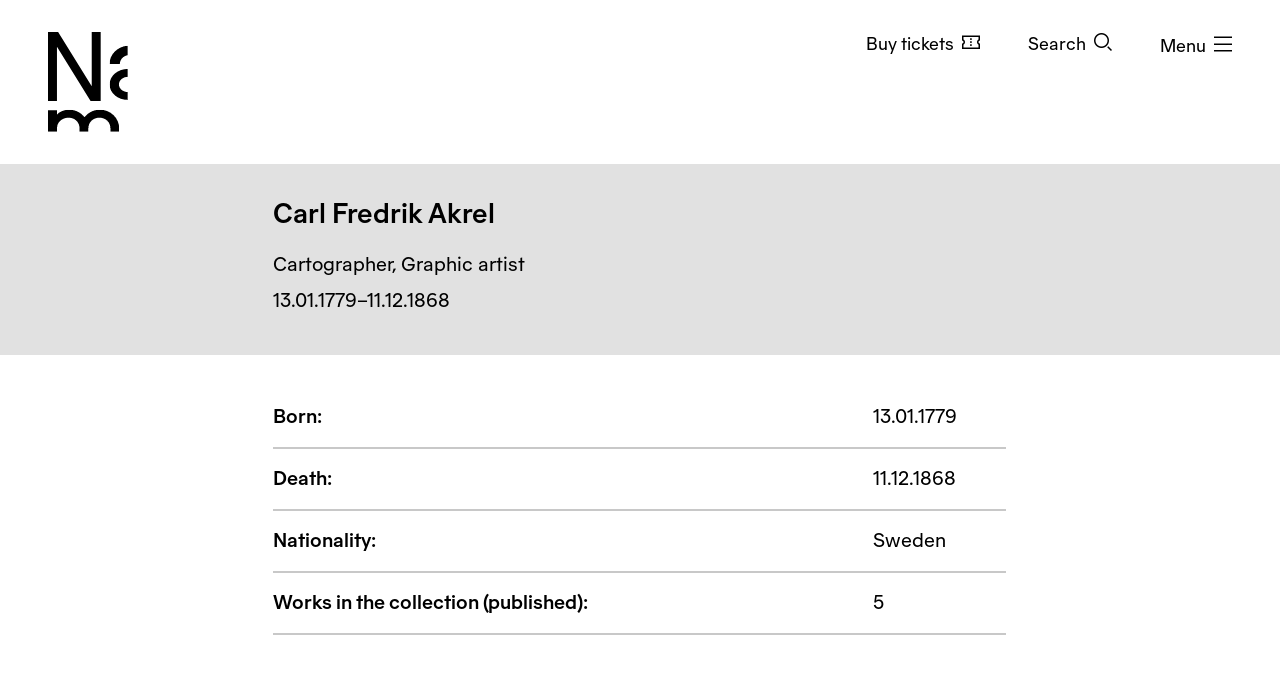

--- FILE ---
content_type: text/javascript
request_url: https://www.nasjonalmuseet.no/dist/critical.68fff4b8f677a395.js
body_size: 5033
content:

!function(){try{var e="undefined"!=typeof window?window:"undefined"!=typeof global?global:"undefined"!=typeof globalThis?globalThis:"undefined"!=typeof self?self:{},n=(new e.Error).stack;n&&(e._sentryDebugIds=e._sentryDebugIds||{},e._sentryDebugIds[n]="9f59667c-964c-54c7-8061-52525d0a8222")}catch(e){}}();
(()=>{"use strict";let e,t;var n,r,i,a,o,d,s,l,u,c,h,m,p={1757:function(e){e.exports=$}},g={};function w(e){var t=g[e];if(void 0!==t)return t.exports;var n=g[e]={exports:{}};return p[e](n,n.exports,w),n.exports}w.n=e=>{var t=e&&e.__esModule?()=>e.default:()=>e;return w.d(t,{a:t}),t},w.d=(e,t)=>{for(var n in t)w.o(t,n)&&!w.o(e,n)&&Object.defineProperty(e,n,{enumerable:!0,get:t[n]})},w.o=(e,t)=>Object.prototype.hasOwnProperty.call(e,t),w.rv=()=>"1.6.1",w.ruid="bundler=rspack@1.6.1",n=w(1757),r=w.n(n),e={no:{date:{days:["S\xf8ndag","Mandag","Tirsdag","Onsdag","Torsdag","Fredag","L\xf8rdag"],daysShort:["Sun","Man","Tir","Ons","Tor","Fre","L\xf8r"],daysMin:["S\xf8n","Man","Tir","Ons","Tor","Fre","L\xf8r"],months:["Januar","Februar","Mars","April","Mai","Juni","Juli","August","September","Oktober","November","Desember"],monthsShort:["Jan","Feb","Mar","Apr","Mai","Jun","Jul","Aug","Sep","Okt","Nov","Des"],today:"I dag",clear:"Fjern valg",dateFormat:"mm/dd/yyyy",timeFormat:"hh:ii aa",firstDay:1},guide:{file:"lydfiler",minutes:"min",hours:"t",works:"Alle verk"},visit:{showMore:"Vis mer",showLess:"Vis mindre"},imageCredits:{btnText:"info"},videoPlay:{pause:"Pause",play:"Spill av"}},en:{date:{days:["Sunday","Monday","Tuesday","Wednesday","Thursday","Friday","Saturday"],daysShort:["Sun","Mon","Tue","Wed","Thu","Fri","Sat"],daysMin:["Su","Mo","Tu","We","Th","Fr","Sa"],months:["January","February","March","April","May","June","July","August","September","October","November","December"],monthsShort:["Jan","Feb","Mar","Apr","May","Jun","Jul","Aug","Sep","Oct","Nov","Dec"],today:"Today",clear:"Clear",dateFormat:"mm/dd/yyyy",timeFormat:"hh:ii aa",firstDay:0},guide:{file:"audio files",minutes:"min",hours:"h",works:"All works"},visit:{showMore:"Show more",showLess:"Show less"},imageCredits:{btnText:"info"},videoPlay:{pause:"Pause",play:"Play"}}},i=w(1757),t=new class{getPageType(){return r()("body").data("page-type")}getHeaderHeight(){return r()("header.header").outerHeight()}getFooterHeight(){return r()("footer.footer").outerHeight()}getElementHeight(e){return r()(e).outerHeight()}getViewportHeight(){return Math.max(document.documentElement.clientHeight,window.innerHeight||0)}getViewportWidth(){return Math.max(document.documentElement.clientWidth,window.innerWidth||0)}getLanguage(){return r()("#lng").val()||"no"}getLocalization(){return e[this.getLanguage()]}getElementWidth(e){return r()(e).width()}isMinWidth(e){return"matchMedia"in window?window.matchMedia(`(min-width: ${e}px)`).matches:r()(window).width()>=e}isXxs(){return"matchMedia"in window?window.matchMedia("(max-width: 320px)").matches:320>=r()(window).width()}isMobile(){return"matchMedia"in window?window.matchMedia("(max-width: 575px)").matches:576>=r()(window).width()}isTablet(){return"matchMedia"in window?window.matchMedia("(min-width: 576px) and (max-width: 767px)").matches:768>=r()(window).width()}isSmallDesktop(){return"matchMedia"in window?window.matchMedia("(min-width: 768px) and (max-width: 991px)").matches:992>=r()(window).width()}isLargeDesktop(){return"matchMedia"in window?window.matchMedia("(min-width: 992px) and (max-width: 1199px)").matches:1200>=r()(window).width()}isExtraLargeDesktop(){return"matchMedia"in window?window.matchMedia("(min-width: 1200px)").matches:1200>=r()(window).width()}isHiDPI(){return"matchMedia"in window&&window.matchMedia(`(-webkit-min-device-pixel-ratio: 2),
                                (min--moz-device-pixel-ratio: 2),
                                (-o-min-device-pixel-ratio: 2/1),
                                (min-device-pixel-ratio: 2),
                                (min-resolution: 192dpi),
                                (min-resolution: 2dppx)`).matches}isCollection(){return null!==document.querySelector("body[data-page-region='collection']")}isPortrait(){return"matchMedia"in window&&window.matchMedia("(orientation: portrait)").matches}isLandscape(){return"matchMedia"in window&&window.matchMedia("(orientation: landscape)").matches}isInViewport(e,t=0){void 0!==i&&el instanceof i&&(el=el[0]);let n=e.getBoundingClientRect();return n.top>=t&&n.left>=0&&n.bottom<=(window.innerHeight||document.documentElement.clientHeight)&&n.right<=(window.innerWidth||document.documentElement.clientWidth)}isPartiallyInViewport(e,t=0){void 0!==i&&e instanceof i&&(e=e[0]);let n=e.getBoundingClientRect(),r=window.innerHeight||document.documentElement.clientHeight,a=window.innerWidth||document.documentElement.clientWidth,o=n.top<=r-t&&n.top+n.height>=t,d=n.left<=a&&n.left+n.width>=0;return o&&d}hasLocalStorage(){return this.isStorageAvailable("localStorage")}isStorageAvailable(e){var t;try{t=window[e];var n="__storage_test__";return t.setItem(n,n),t.removeItem(n),!0}catch(e){return e instanceof DOMException&&(22===e.code||1014===e.code||"QuotaExceededError"===e.name||"NS_ERROR_DOM_QUOTA_REACHED"===e.name)&&t&&0!==t.length}}reduceMotion(){return!("matchMedia"in window)||window.matchMedia("(prefers-reduced-motion)").matches}scrollTo(e){this.reduceMotion()?window.scrollTo(0,e):r()("html, body").animate({scrollTop:e},300)}elHasClass(e,t){if(!e)return!1;let n=e.getAttribute("class");return!!n&&n.split(" ").indexOf(t)>-1}uuid(){return"xxxxxxxx-xxxx-4xxx-yxxx-xxxxxxxxxxxx".replace(/[xy]/g,e=>{let t=16*Math.random()|0;return("x"==e?t:3&t|8).toString(16)})}stringIsHtml(e=""){return new RegExp(/<[a-z/][\s\S]*>/i).test(e)}isEmpty(e){return!e||0===e.length}getUrlParameter(e,t=null){let n=[];t||(t=location.href);let r=RegExp((e=e.replace(/[\[]/,"\\[").replace(/[\]]/,"\\]"))+"=([^&#]+)","ig");for(;;){var i=r.exec(t);if(i&&i[1])n.push(i[1]);else break}return n.length?1==n.length?decodeURIComponent(n[0]):decodeURIComponent(n):null}getUrlParameters(e=null){let t=e;return null===e&&(t=window.location.search),t.substring(1).split("&").reduce(function(e,t){let n=t.split("=");return n[0]&&(e[decodeURIComponent(n[0])]=decodeURIComponent(n[1])),e},{})}getTransitionEndEvent(){let e,t=document.createElement("fakeelement"),n={transition:"transitionend",OTransition:"oTransitionEnd",MozTransition:"transitionend",WebkitTransition:"webkitTransitionEnd"};for(e in n)if(n.hasOwnProperty(e)&&void 0!==t.style[e])return n[e];return!1}getAnimationEndEvent(){let e,t=document.createElement("fakeelement"),n={animation:"animationend",OAnimation:"oAnimationEnd",MozAnimation:"animationend",WebkitAnimation:"webkitAnimationEnd"};for(e in n)if(n.hasOwnProperty(e)&&void 0!==t.style[e])return n[e];return!1}isEmpty(e){for(var t in e)if(e.hasOwnProperty(t))return!1;return!0}luminanace(e,t,n){var r=[e,t,n].map(function(e){return(e/=255)<=.03928?e/12.92:Math.pow((e+.055)/1.055,2.4)});return .2126*r[0]+.7152*r[1]+.0722*r[2]}contrast(e,t){return(this.luminanace(e[0],e[1],e[2])+.05)/(this.luminanace(t[0],t[1],t[2])+.05)}hexToRgb(e){var t=/^#?([a-f\d]{2})([a-f\d]{2})([a-f\d]{2})$/i.exec(e);return t?{r:parseInt(t[1],16),g:parseInt(t[2],16),b:parseInt(t[3],16)}:null}getImageColor(e,t){return new Promise((n,r)=>{e.dispatch("scripts/load",{name:"ColorThief"}).then(()=>{let e=new Image;e.crossOrigin="Anonymous",e.addEventListener("load",function(){let t=new ColorThief,r=document.createElement("canvas"),i=r.getContext("2d"),a=document.createElement("div"),o=document.createElement("img");r.width=e.width,r.height=e.height,i.drawImage(e,0,0),a.appendChild(r),a.appendChild(o);let d=r.toDataURL("image/png");o.setAttribute("src",d),o.complete?n(t.getColor(o)):o.addEventListener("load",function(){n(t.getColor(o))})},!1),e.src=t})})}ajaxRequest(e,t,n={}){return new Promise((i,a)=>r().ajax({type:t,url:e,beforeSend:function(t){-1===e.indexOf("https://")&&t.setRequestHeader("RequestVerificationToken",r()("#aft").val())},data:n,success:function(e){i(e)},error:function(e){a(e)}}))}loadScriptAsync(e){return new Promise((t,n)=>{var r=document.createElement("script");r.src=e,r.async=!0,r.onload=e=>{t(e)};var i=document.getElementsByTagName("script")[0];i.parentNode.insertBefore(r,i)})}decodeHtml(e){return decodeURIComponent(e).replace(/\+/g," ")}compareDateDays(e,t){return(!!e||!t)&&(!e||!!t)&&e.getDate()===t.getDate()&&e.getMonth()===t.getMonth()&&e.getFullYear()===t.getFullYear()}toInternalDateStr(e){var t=new Date(e),n=""+(t.getMonth()+1),r=""+t.getDate(),i=t.getFullYear();return n.length<2&&(n="0"+n),r.length<2&&(r="0"+r),[i,n,r].join("-")}parseDate(e){var t=e.split(/\D/);return new Date(t[0],--t[1],t[2])}toShortDateString(e){var t=this.getLanguage();let n=e.getDate(),r=e.getMonth(),i=e.getFullYear();return"no"===t?`${n<10?`0${n}`:n}.${++r<10?`0${r}`:r}.${i}`:`${++r<10?`0${r}`:r}/${n<10?`0${n}`:n}/${i}`}toDateString(e){var t=this.getLanguage(),n=this.getLocalization(t).date.months,r=e.getDate(),i=n[e.getMonth()],a=e.getFullYear();return"no"===t?""+r+". "+i+" "+a:""+r+" "+i+" "+a}toLocaleNumberString(e){if(isNaN(parseInt(e)))return e;let t=e.toLocaleString("en");return"no"!==this.getLanguage()?t:t.replace(/,/g," ")}transformedPrice(e,t=!1,n){return((e,t,n=!1)=>{if("number"==typeof e&&!Number.isNaN(e))return n?Math.round(e).toString()+(t||",-"):e.toFixed(2).replace(".",",");return e})(e,n,t)}isValidEmail(e){return/^[ÆØÅæøåA-Za-z0-9._%+-]+@(?:[ÆØÅæøåA-Za-z0-9-]+\.)+[A-Za-z]{2,6}$/.test(e)}elementInView(e,t=!0){let{top:n,left:r,bottom:i,right:a}=e.getBoundingClientRect(),{innerHeight:o,innerWidth:d}=window;return t?(n>0&&n<o||i>0&&i<o)&&(r>0&&r<d||a>0&&a<d):n>=0&&r>=0&&i<=o&&a<=d}noScrollBody(e){e?document.body.classList.add("no-scroll"):document.body.classList.remove("no-scroll")}handleQuantityChanged(e,t,n,r,i,a,o,d){let s=Array.isArray(e),l=async e=>{let a={method:0===t?"DELETE":"PUT",headers:n,body:JSON.stringify({cartItem:{qty:t,quote_id:e}})},o=(0===t?r:i).replace("#itemId#",e).replace("#cartId#",d);try{let e=await fetch(o,a);return await e.json()}catch(e){return console.log("Error modifying cart item:",e),null}};(async()=>{if(s){for(let t of e)if(null===await l(t))return void o();a()}else await l(e)?a():o()})()}toKebabCase(e){return e.replace(/[A-Z]/g,(e,t)=>0===t?e.toLowerCase():`-${e.toLowerCase()}`)}formatTime(e){return new Date(1e3*e).toLocaleTimeString("en-GB",{timeZone:"Europe/Oslo",hour:"2-digit",minute:"2-digit"})}validateBirthday(e,t=null,n="",r){let i=!1,a="";if(/^(0[1-9]|[12][0-9]|3[01])\.(0[1-9]|1[012])\.\d{4}$/.test(e)){let o=new Date(this.changeDateFormat(e)),d=new Date;if(null!==t){let e=new Date;e.setFullYear(e.getFullYear()-t),o>d||o<e?(a=n,i=!1):(i=!0,a="")}else o>d?(a=r,i=!1):(i=!0,a="")}else a=r,i=!1;return{birthdayIsValid:i,birthdayError:a}}changeDateFormat(e){let t=e.split(".");if(3===t.length){let[e,n,r]=t;return`${r}-${n}-${e}`}return e}formattedDate(e){if(!/^\d{4}-\d{2}-\d{2}$/.test(e))return console.error("Invalid date format. Expected format: yyyy-mm-dd"),e;let t=new Date(e),n=String(t.getDate()).padStart(2,"0"),r=String(t.getMonth()+1).padStart(2,"0"),i=t.getFullYear();return`${n}.${r}.${i}`}async getPrices(e,t,n,r,i,a=[],o=[]){let d=!1,s={method:"POST",headers:e,body:JSON.stringify({request:{items:t.map(e=>({product_child_id:0,product_id:e.id,request_id:e.id,type_id:"SimpleProduct"===e.__typename?"simple":"configurable",unit_code:"",zone:"item_list"}))}})};try{let e=await fetch(n,s),t=await fetch(r,s);if(e.ok&&t.ok){let n=await e.json(),r=await t.json();1!==i?(a.push(...n.items),o.push(...r.items)):(a=n.items,o=r.items)}else d=!0}catch(e){d=!0}return{priceIsLoading:!1,currentMemberPrices:a,currentGuestPrices:o,showErrorMessage:d}}},a=w(1757),o=-1,d=-1,s=function(e){return parseFloat(e)||0},l=function(e){var t=a(e),n=null,r=[];return t.each(function(){var e=a(this),t=e.offset().top-s(e.css("margin-top")),i=r.length>0?r[r.length-1]:null;null===i?r.push(e):1>=Math.floor(Math.abs(n-t))?r[r.length-1]=i.add(e):r.push(e),n=t}),r},u=function(e){var t={byRow:!0,property:"height",target:null,remove:!1};return"object"==typeof e?a.extend(t,e):("boolean"==typeof e?t.byRow=e:"remove"===e&&(t.remove=!0),t)},(c=a.fn.matchHeight=function(e){var t=u(e);if(t.remove){var n=this;return this.css(t.property,""),a.each(c._groups,function(e,t){t.elements=t.elements.not(n)}),this}return this.length<=1&&!t.target||(c._groups.push({elements:this,options:t}),c._apply(this,t)),this}).version="0.7.2",c._groups=[],c._throttle=80,c._maintainScroll=!1,c._beforeUpdate=null,c._afterUpdate=null,c._rows=l,c._parse=s,c._parseOptions=u,c._apply=function(e,t){var n=u(t),r=a(e),i=[r],o=a(window).scrollTop(),d=a("html").outerHeight(!0),h=r.parents().filter(":hidden");return h.each(function(){var e=a(this);e.data("style-cache",e.attr("style"))}),h.css("display","block"),n.byRow&&!n.target&&(r.each(function(){var e=a(this),t=e.css("display");"inline-block"!==t&&"flex"!==t&&"inline-flex"!==t&&(t="block"),e.data("style-cache",e.attr("style")),e.css({display:t,"padding-top":"0","padding-bottom":"0","margin-top":"0","margin-bottom":"0","border-top-width":"0","border-bottom-width":"0",height:"100px",overflow:"hidden"})}),i=l(r),r.each(function(){var e=a(this);e.attr("style",e.data("style-cache")||"")})),a.each(i,function(e,t){var r=a(t),i=0;if(n.target)i=n.target.outerHeight(!1);else{if(n.byRow&&r.length<=1)return void r.css(n.property,"");r.each(function(){var e=a(this),t=e.attr("style"),r=e.css("display");"inline-block"!==r&&"flex"!==r&&"inline-flex"!==r&&(r="block");var o={display:r};o[n.property]="",e.css(o),e.outerHeight(!1)>i&&(i=e.outerHeight(!1)),t?e.attr("style",t):e.css("display","")})}r.each(function(){var e=a(this),t=0;n.target&&e.is(n.target)||("border-box"!==e.css("box-sizing")&&(t+=s(e.css("border-top-width"))+s(e.css("border-bottom-width")),t+=s(e.css("padding-top"))+s(e.css("padding-bottom"))),e.css(n.property,i-t+"px"))})}),h.each(function(){var e=a(this);e.attr("style",e.data("style-cache")||null)}),c._maintainScroll&&a(window).scrollTop(o/d*a("html").outerHeight(!0)),this},c._applyDataApi=function(){var e={};a("[data-match-height], [data-mh]").each(function(){var t=a(this),n=t.attr("data-mh")||t.attr("data-match-height");n in e?e[n]=e[n].add(t):e[n]=t}),a.each(e,function(){this.matchHeight(!0)})},h=function(e){c._beforeUpdate&&c._beforeUpdate(e,c._groups),a.each(c._groups,function(){c._apply(this.elements,this.options)}),c._afterUpdate&&c._afterUpdate(e,c._groups)},c._update=function(e,t){if(t&&"resize"===t.type){var n=a(window).width();if(n===o)return;o=n}e?-1===d&&(d=setTimeout(function(){h(t),d=-1},c._throttle)):h(t)},a(c._applyDataApi),m=a.fn.on?"on":"bind",a(window)[m]("load",function(e){c._update(!1,e)}),a(window)[m]("resize orientationchange",function(e){c._update(!0,e)}),window.museet=window.museet||{},window.museet.util=t,r()("html").removeClass("no-js"),r()("noscript").remove(),window.addEventListener("load",()=>{t.loadScriptAsync(window.museet.bundles.main)})})();
//# sourceMappingURL=critical.68fff4b8f677a395.js.map
//# debugId=9f59667c-964c-54c7-8061-52525d0a8222
